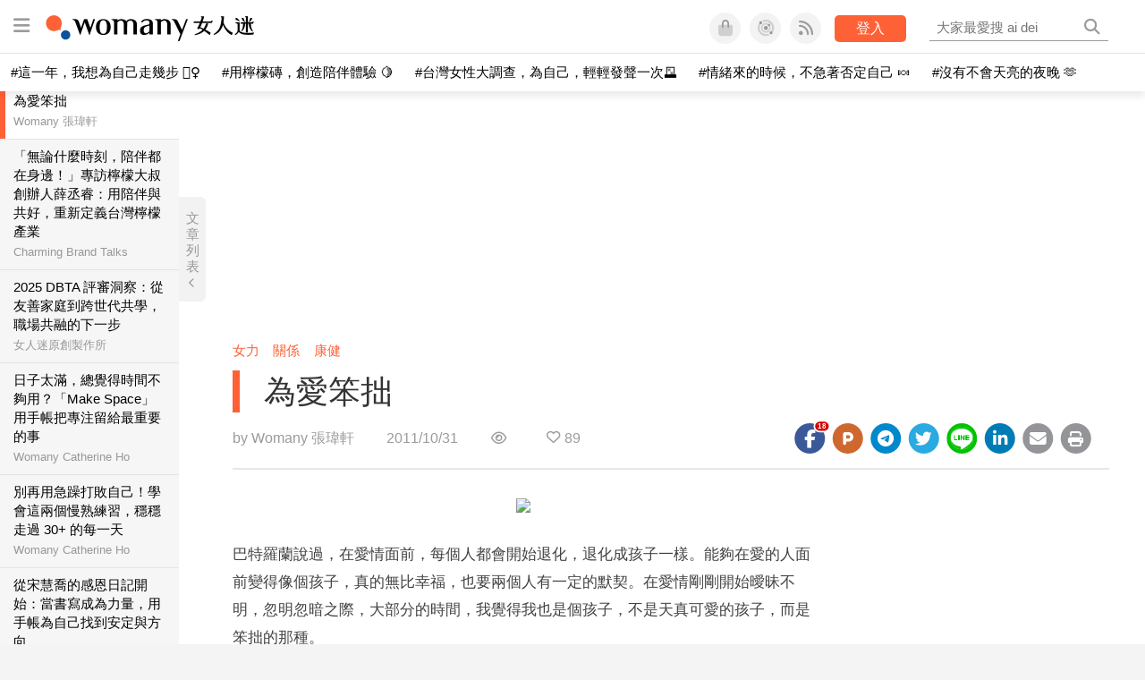

--- FILE ---
content_type: text/html; charset=utf-8
request_url: https://womany.net/read/article/737?ref=s_a_relarticles
body_size: 15627
content:
<!DOCTYPE html>
<html lang="zh-tw" prefix="og: http://ogp.me/ns">
<head>
  <meta charset="utf-8">
  <title>為愛笨拙｜女人迷 Womany</title>
    <link rel="preconnect"   href="https://js.sentry-cdn.com" crossorigin>
  <link rel="dns-prefetch" href="https://js.sentry-cdn.com">
  <link rel="preconnect"   href="https://browser.sentry-cdn.com" crossorigin>
  <link rel="dns-prefetch" href="https://browser.sentry-cdn.com">
  <link rel="preconnect"   href="https://o225475.ingest.sentry.io" crossorigin>
  <link rel="dns-prefetch" href="https://o225475.ingest.sentry.io">
  <link rel="preconnect"   href="https://cdnjs.cloudflare.com" crossorigin>
  <link rel="dns-prefetch" href="https://cdnjs.cloudflare.com">

<link rel="preconnect"   href="https://knight.womany.net" crossorigin>
<link rel="dns-prefetch" href="https://knight.womany.net">
<link rel="preconnect"   href="https://api.womany.net" crossorigin>
<link rel="dns-prefetch" href="https://api.womany.net">

  <meta name="application-name" content="女人迷 Womany"/>

  <meta name="description" content="巴特羅蘭說過，在愛情面前，每個人都會開始退化，退化成孩子一樣。能夠在愛的人面前變得像個孩子，真的無比幸福。">
  <meta name="viewport" content="width=device-width, initial-scale=1.0, user-scalable=1">
  <meta name="apple-mobile-web-app-capable" content="yes">
  <meta name="theme-color" content="#333333">
  <meta name="msapplication-TileColor" content="#333333"/>
  <meta name="msapplication-TileImage" content="https://knight.womany.net/images/womany_logo_300x300_n.png"/>
  <meta name="google-site-verification" content="7Blo_lgtnpDMk1_VjM79-jQ1ka2BjJqe3QId2-qYdHo" />
  <meta name="referrer" content="no-referrer-when-downgrade">
  <meta property="fb:app_id" content="226870747360988"/>
  <meta property="og:site_name" content="女人迷 Womany"/>
  <meta property="og:title" content="為愛笨拙｜女人迷 Womany"/>
  <meta property="og:description" content="巴特羅蘭說過，在愛情面前，每個人都會開始退化，退化成孩子一樣。能夠在愛的人面前變得像個孩子，真的無比幸福。">
  <meta property="og:type" content="article"/>
    <meta property="og:image" name="image" content="http://castle.womany.net/images/articles/737/1c6448569b369bf54290720ad838940e.jpg" />
    <meta property="og:image:secure_url" content="https://castle.womany.net/images/articles/737/1c6448569b369bf54290720ad838940e.jpg" />
    <meta property="og:image:width" content="1200" />
    <meta property="og:image:height" content="630" />
    <meta name="twitter:image" content="https://castle.womany.net/images/articles/737/1c6448569b369bf54290720ad838940e.jpg">
  <meta property="article:publisher" content="https://www.facebook.com/womany.net" />
  <meta name="twitter:card" content="summary_large_image">
  <meta name="twitter:site" content="@womanyeditor">
  <meta name="twitter:creator" content="@womanyeditor">
  <meta name="twitter:title" content="為愛笨拙｜女人迷 Womany">
  <meta name="twitter:description" content="巴特羅蘭說過，在愛情面前，每個人都會開始退化，退化成孩子一樣。能夠在愛的人面前變得像個孩子，真的無比幸福。">
  <link rel="apple-touch-icon" href="https://knight.womany.net/images/womany_logo_300x300_n.png">
  <link rel="icon" sizes="16x16" href="/favicon.ico">
  <link rel="icon" sizes="32x32" href="/favicon32.ico">
  <link rel="icon" sizes="300x300" href="https://knight.womany.net/images/womany_logo_300x300_n.png">
    <meta name="apple-itunes-app" content="app-id=975031184">
  <meta name="keywords" content="情人,熱戀,單身,單戀,曖昧,女人迷編輯專文">

  <link href="https://feeds.feedburner.com/womany" rel="alternate" title="女人迷 womany.net - 全站文章 RSS" type="application/rss+xml" />
  <meta name="csrf-param" content="authenticity_token" />
<meta name="csrf-token" content="iRE6l8W5P3Rfc9YFL7Bl1B+fvxm0s7Cv1P1T+tqpDFooWwzEwE+oPwMXP3G1kOIof/lVgRgytO/FTTWwYmbiGA==" />
      <meta name="author" content="Womany 張瑋軒">
  <meta property="article:section" content="女力">
  <meta property="article:published_time" content="2011-10-31T16:00:00+08:00">
      <meta property="og:url" content="https://womany.net/read/article/737"/>
      <link rel="canonical" href="https://womany.net/read/article/737">
  <link rel="alternate" hreflang="zh-cn" href="https://cn.womany.net/read/article/737">
  <link rel="amphtml" href="https://womany.net/articles/737/amp">


  <link rel="stylesheet" media="screen" href="//knight.womany.net/packs/css/vender/fontawesome-98913a4c.css" />

  <link rel="stylesheet" media="screen" href="//knight.womany.net/packs/css/article-beta-34fab236.css" />
    <link rel="stylesheet" media="screen" href="//knight.womany.net/packs/css/general_layout_womany-c824a40a.css" data-subsite="womany" />
    <link rel="stylesheet" media="screen" href="//knight.womany.net/packs/css/general_layout_family-efd2750b.css" data-subsite="family" disabled="disabled" />
    <link rel="stylesheet" media="screen" href="//knight.womany.net/packs/css/general_layout_gender-3ebf99c5.css" data-subsite="gender" disabled="disabled" />
    <link rel="stylesheet" media="screen" href="//knight.womany.net/packs/css/general_layout_hk-f8c82bd8.css" data-subsite="hk" disabled="disabled" />
    <link rel="stylesheet" media="screen" href="//knight.womany.net/packs/css/general_layout_lianhonghong-e29493bd.css" data-subsite="lianhonghong" disabled="disabled" />

  <script type="85585fd1ca4fe188dc1aa6ab-text/javascript">
  window.womany = {
    member_url: "https://member.womany.net",
    api: "https://api.womany.net",
    domain_url: "//womany.net",
    site_suffix: "｜女人迷 Womany",
    default_avatar_url: "//knight.womany.net/images/default_avatar.png",
    interests_list:
      {"女力":{"id":21,"name":"女力","en_name":"empowerment"},"品味":{"id":22,"name":"品味","en_name":"sense"},"視野":{"id":23,"name":"視野","en_name":"vision"},"美力":{"id":24,"name":"美力","en_name":"beauty"},"女權":{"id":17,"name":"女權","en_name":"feminism"},"性別":{"id":11,"name":"性別","en_name":"gender"},"親職":{"id":19,"name":"親職","en_name":"parenthood"},"關係":{"id":20,"name":"關係","en_name":"relationship"},"康健":{"id":25,"name":"康健","en_name":"health"},"多元共融":{"id":28,"name":"多元共融","en_name":"diversity"}}
  };

  (function create_interest_objs(){
    var il = womany.interests_list;
    womany.interests_name = {};
    womany.interests_id = {};
    Object.keys(il).forEach(function(zh_name){
      womany.interests_name[il[zh_name].en_name] = il[zh_name];
      womany.interests_id[il[zh_name].id] = il[zh_name];
    });
  })();
</script>

  <script src="//knight.womany.net/packs/js/wprofile-f7c21a138121831e30d7.js" crossorigin="anonymous" type="85585fd1ca4fe188dc1aa6ab-text/javascript"></script>
<script data-cfasync="false" type="text/javascript">
  window.user_profile = {
    login: false,
    womanyor: false
  };
</script>


    <script data-cfasync="false"
  src="https://browser.sentry-cdn.com/8.30.0/bundle.tracing.min.js"
  integrity="sha384-whi3vRW+DIBqY2lQQ6oghGXbbA0sL5NJxUL6CMC+LRJ0b4A64Qn7/6YhpeR0+3Nq"
  crossorigin="anonymous"
></script>

  <script data-cfasync="false"
    src="https://browser.sentry-cdn.com/8.30.0/captureconsole.min.js"
    integrity="sha384-jXCzUQjBqiEgmKLzF+NxTSHUj2QI1p3bF660dbnRzt+Q0xrZXQtmZ3+lJop40nGT"
    crossorigin="anonymous">
  </script>

<script data-cfasync="false">
  var ignoreErrors = [
    {
      // waypoint
      'ignoreType': 'exception',
      'matchStr': 's:0 rs:4',
      'discardRate': 0.5
    },
    {
      // comscore
      'ignoreType': 'exception',
      'matchStr': 'Unexpected token \'<',
      'discardRate': 0.5
    },
    {
      // facebook
      'ignoreType': 'message',
      'matchStr': 'Error retrieving login status, fetch cancelled',
      'discardRate': 0.5
    },
    {
      'ignoreType': 'breadcrumbs',
      'matchStr': 'sentry.event',
      'discardRate': 0.9
    }
  ];
  var ignoreURLs = [
    'connect.facebook.net',
    'doubleclick.net'
  ];
  ignoreURLs.forEach(function(url) {
    ignoreErrors.push({
      'ignoreType': 'exception',
      'matchStr': url,
      'discardRate': 0.75
    })
  });

  window.Sentry && Sentry.onLoad(function() {
    var matchid = document.cookie.match(/_womany_net_bypass=(\d+)/);
    if (matchid && matchid[1]) Sentry.setUser({'id': matchid[1]});

    Sentry.init({
      dsn: "https://12f4216b73834f4a9bd2a3e38f25e3d9@o225475.ingest.sentry.io/1377235",

        environment: 'production',
        release: 'v5384@',
        sampleRate: 0.5,
        tracesSampleRate: 0.03,
        // replaysSessionSampleRate: 0,
        // replaysOnErrorSampleRate: 0.008,

      integrations: [
        
        Sentry.captureConsoleIntegration({levels: ['error']})
        // array of methods that should be captured, defaults to ['log', 'info', 'warn', 'error', 'debug', 'assert']
      ],

      // Set `tracePropagationTargets` to control for which URLs distributed tracing should be enabled
      tracePropagationTargets: ["localhost", /^https:\/\/api\.womany\.net/, /^https:\/\/womany\.net\/api/],


      beforeSend: function(event, hint) {

        if (event && window.JSON && JSON.stringify && window.Object && Object.keys) {

          // if match ignoreURL discard certain percentage of events
          var matchIgnoreUrl = false;

          ignoreErrors.forEach(function(ignore) {
            if (matchIgnoreUrl) return;

            var type = ignore.ignoreType;
            var matchStr = ignore.matchStr;
            var evstr = JSON.stringify(event[type]);

            if (evstr && evstr.indexOf(matchStr) >= 0) {
              if (Math.random() < ignore.discardRate)
                matchIgnoreUrl = true;
              else
                event.extra.ignoreRule = JSON.stringify(ignore);
            }
          });
          if (matchIgnoreUrl) return null;
        }

        return event;
      }
    });
  });
</script>


    
<script type="application/ld+json">
{
  "@context": "http://schema.org",
  "@graph": [
  {
    "@type": "WebSite",
    "name": "女人迷 Womany",
    "url": "https://womany.net",
    "image": "https://knight.womany.net/images/womany_logo_300x300_n.png",
    "potentialAction": {
      "@type": "SearchAction",
      "target": "https://womany.net/search?q={search_term_string}",
      "query-input": "required name=search_term_string"
    }
  },
  {
  "@context": "http://schema.org",
  "@type": "Organization",
  "name": "吾思傳媒股份有限公司",
  "alternateName": ["womany.net", "女人迷"],
  "url": "https://womany.net",
  "logo": "https://knight.womany.net/images/womany_logo_300x300_n.png",
  "contactPoint": {
    "@type": "ContactPoint",
    "telephone": "+886-2-2377-5999",
    "email": "客服信箱：sweetservice@womany.net",
    "contactType": "customer service",
    "availableLanguage": "Mandarin"
  },
  "sameAs": [
    "https://feeds.feedburner.com/womany",
    "https://instagram.com/womany",
    "https://page.line.me/?accountId=womanyshoptw",
    "https://t.me/womany_net",
    "https://twitter.com/womany",
    "https://www.facebook.com/womany.net",
    "https://www.linkedin.com/company/womany",
    "https://www.youtube.com/@womanytw",
    "news.google.com/publications/CAAqBwgKMLztgQsw4Y_-Ag"
  ]
}

  ]
}
</script>


  <script async src="https://securepubads.g.doubleclick.net/tag/js/gpt.js" crossorigin="anonymous" type="85585fd1ca4fe188dc1aa6ab-text/javascript"></script>
  <script type="85585fd1ca4fe188dc1aa6ab-text/javascript">
    window.googletag = window.googletag || {cmd: []};
    googletag.cmd.push(function() {

      googletag.defineSlot('/120480087/Womany_article_daily_T', [[1, 1], [970, 250], [336, 280]], 'div-gpt-ad-1750226404269-0').addService(googletag.pubads());

      googletag.pubads().enableSingleRequest();
      googletag.pubads().collapseEmptyDivs();
      googletag.enableServices();
    });
  </script>

  <!-- Taboola 廣告 -->
  <script type="85585fd1ca4fe188dc1aa6ab-text/javascript">
    window._taboola = window._taboola || [];
    _taboola.push({article:'auto'});
    !function (e, f, u, i) {
      if (!document.getElementById(i)){
        e.async = 1;
        e.src = u;
        e.id = i;
        f.parentNode.insertBefore(e, f);
      }
    }(document.createElement('script'),
    document.getElementsByTagName('script')[0],
    '//cdn.taboola.com/libtrc/salesfrontier-womany/loader.js',
    'tb_loader_script');
    if(window.performance && typeof window.performance.mark == 'function')
      {window.performance.mark('tbl_ic');}
  </script>

</head>

<body data-browser="Chrome" data-browser-version="140" data-browser-lang="en-US en zh-CN zh" class="b-articles b-show b-737 s-womany has-top-shortcut">
  <div class="body">
      

<div id="side-nav" class="init-hide">
  <ul itemscope itemtype="http://www.schema.org/SiteNavigationElement">

    <li class="shop">
      <a class="btn" href="https://shop.womany.net/?ref=s-nav-panel">逛逛 Womany Shop</a>
    </li>

    <li class="Divider Spacer">主題分類</li>


    <li class="m-collections" itemprop="name">
      <meta content="https://womany.net/collections" itemprop="url">
      <a href="https://womany.net/collections?ref=s-nav" title="特色專題">
        特色專題
      </a>
    </li>

    <li class="m-hottopics" itemprop="name" data-start="2019-08-02">
      <meta content="https://womany.net/hottopics" itemprop="url">
      <a href="https://womany.net/hottopics?ref=s-nav" title="熱門單元">
         熱門單元
      </a>
    </li>

    <li class="m-interests" data-start="2019-07-24">
      <meta itemprop="name" content="關注興趣" />
      <meta content="https://womany.net/interests" itemprop="url">
      <a href="https://womany.net/interests?ref=s-nav" title="關注興趣">
         關注興趣
      </a>

      <ul class="m-read-cat">

        <li class="m-empowerment" title="女力職場" itemprop="name">
          <meta content="https://womany.net/interests/empowerment" itemprop="url">
          <a href="https://womany.net/interests/empowerment?ref=s-nav">女力職場</a>
        </li>

        <li class="m-self-leading" title="自我成長" itemprop="name">
          <meta content="https://womany.net/topics/self-leading" itemprop="url">
          <a href="https://womany.net/topics/self-leading?ref=s-nav">自我成長</a>
        </li>

        <li class="m-relationship" title="人際關係" itemprop="name">
          <meta content="https://womany.net/interests/relationship" itemprop="url">
          <a href="https://womany.net/interests/relationship?ref=s-nav">人際關係</a>
        </li>

        <li class="m-sense" title="生活風格" itemprop="name">
          <meta content="https://womany.net/interests/sense" itemprop="url">
          <a href="https://womany.net/interests/sense?ref=s-nav">生活風格</a>
        </li>

        <li class="m-beauty" title="美妝保養" itemprop="name">
          <meta content="https://womany.net/interests/beauty" itemprop="url">
          <a href="https://womany.net/interests/beauty?ref=s-nav">美妝保養</a>
        </li>

        <li class="m-highfashion" title="時尚精品" itemprop="name">
          <meta content="https://womany.net/topics/highfashion" itemprop="url">
          <a href="https://womany.net/topics/highfashion?ref=s-nav">時尚精品</a>
        </li>

        <li class="m-health" title="身體康健" itemprop="name">
          <meta content="https://womany.net/interests/health" itemprop="url">
          <a href="https://womany.net/interests/health?ref=s-nav">身體康健</a>
        </li>

        <li class="m-theme-travel" title="女子旅行" itemprop="name">
          <meta content="https://womany.net/topics/theme-travel" itemprop="url">
          <a href="https://womany.net/topics/theme-travel?ref=s-nav">女子旅行</a>
        </li>

        <li class="m-femme-finance" title="女子理財" itemprop="name">
          <meta content="https://womany.net/topics/femme-finance" itemprop="url">
          <a href="https://womany.net/topics/femme-finance?ref=s-nav">女子理財</a>
        </li>

        <li class="m-diversity" title="多元共融" itemprop="name" data-vars-event-lbl="m-diversity">
          <meta content="https://womany.net/interests/diversity" itemprop="url">
          <a href="https://womany.net/interests/diversity?ref=s-nav">多元共融</a>
        </li>

      </ul>
    </li>

    <li class="m-read" itemprop="name">
      <meta content="https://womany.net/read" itemprop="url">
      <a href="https://womany.net/read?ref=s-nav" title="最新文章">
        最新文章
      </a>
    </li>

    <li class="m-story" itemprop="name">
      <meta content="https://womany.net/story" itemprop="url">
      <a href="https://womany.net/story?ref=s-nav" title="影音圖卡">
        影音圖卡
      </a>
    </li>

    <li class="Divider Spacer">更多服務</li>

    <li class="m-dei" itemprop="name" data-start="2022-05-27">
      <meta content="https://womany.net/dei" itemprop="url">
      <a href="https://womany.net/dei/?ref=s-nav" title="DEI 多元共融">
        多元共融 DEI
      </a>
    </li>

    <li class="m-courses" itemprop="name" data-start="2021-05-07">
      <meta content="https://u.womany.net/" itemprop="url">
      <a href="https://u.womany.net/?ref=s-nav" title="女人迷課程">
        女人迷課程
      </a>
    </li>

    <li class="m-empower" itemprop="name" data-start="2023-05-03">
      <meta content="https://womany.net/empowerment" itemprop="url">
      <a href="https://womany.net/empowerment?ref=s-nav" title="女力是什麼？女人迷女力趨勢">
        女力趨勢
      </a>
    </li>

    <li class="m-timeline" data-start="2018-03-14" itemprop="name">
      <meta content="https://womany.net/timeline" itemprop="url">
      <a href="https://womany.net/timeline?ref=s-nav" title="你值得擁有">
        你值得擁有
      </a>
    </li>

    <li class="m-author" data-start="2016-02-01" itemprop="name">
      <meta content="https://womany.net/top_writers" itemprop="url">
      <a href="https://womany.net/top_writers?ref=s-nav" title="名家專欄">
        名家專欄
      </a>
    </li>

    <li class="m-trials" itemprop="name">
      <meta content="https://womany.net/trials" itemprop="url">
      <a href="https://womany.net/trials?ref=s-nav" title="試用體驗">
        試用體驗
      </a>
    </li>

    <li class="m-events" data-start="2017-09-01" itemprop="name">
      <meta content="https://womany.net/events" itemprop="url">
      <a href="https://womany.net/events?ref=s-nav" title="活動講座">
        活動講座
      </a>
    </li>

    <li class="m-codeforgender" itemprop="name" data-start="2021-05-06">
      <meta content="https://codeforgender.com/events/202103" itemprop="url">
      <a href="https://codeforgender.com/events/202103?ref=s-nav" title="性別駭客松">
        性別駭客松
      </a>
    </li>

    <li class="m-shop" data-start="2018-03-23" itemprop="name">
      <meta content="https://shop.womany.net/" itemprop="url">
      <a href="https://shop.womany.net/?ref=s-nav" title="Womany Shop">
        Womany Shop
      </a>
    </li>

    <li class="m-talk" data-start="2016-03-25" itemprop="name">
      <meta content="https://talk.womany.net/" itemprop="url">
      <a href="https://talk.womany.net/?ref=s-nav" title="熱烈討論">
        熱烈討論
      </a>
    </li>


    <li class="Divider Spacer">吾思品牌</li>

    <li class="m-hk" itemprop="name" data-start="2019-06-05">
      <meta content="https://womany.net/hk" itemprop="url">
      <a href="https://womany.net/hk?ref=s-nav" title="女人迷香港">
        女人迷香港
      </a>
    </li>

    <li class="m-gender" data-start="2019-03-29" itemprop="name">
      <meta content="https://womany.net/genderpower" itemprop="url">
      <a href="https://womany.net/genderpower?ref=s-nav" title="性別力">
        性別力
      </a>
    </li>

    <li class="m-imhome" data-start="2019-05-15" itemprop="name">
      <meta content="https://womany.net/imhome" itemprop="url">
      <a href="https://womany.net/imhome?ref=s-nav" title="回家吧">
        回家吧
      </a>
    </li>

    <li class="m-lianhonghong" itemprop="name">
      <meta content="https://lianhonghong.com/" itemprop="url">
      <a href="https://lianhonghong.com/?ref=s-nav" target="_blank" title="臉紅紅">
        臉紅紅
      </a>
    </li>
  </ul>
</div>


    
      
<header id="w-header">

  <div class="contain clearfix">
    <a id="open-mmenu" href="javascript:void(0);" class="hambergur-btn"><i class="fa fa-bars"></i></a>

    <a class="womany-logo" href="/?ref=header-logo">
      女人迷 Womany
    </a>

    <div class="search">
      <form>
        <input type="text" class="header-search-input" placeholder="" />
      </form>
      <a href="https://womany.net/search" rel="nofollow">&nbsp;<i class="fa fa-search"></i></a>
    </div>

    <div class="social">

      <a class="shop btn-feature" href="https://shop.womany.net?ref=header-icon" target="_blank" title="女人迷商號">
        <i class="fa-fw fad fa-shopping-bag" aria-hidden="true"></i>
      </a>

      <a class="dei btn-feature" href="https://womany.net/dei/?ref=header-icon" target="_blank" title="DEI 多元共融">
        <i class="fa-fw fad fa-solar-system" aria-hidden="true"></i>
      </a>

      <a class="sns btn-feature" href="https://womany.net/community?ref=header-icon" target="_blank" title="追蹤女人迷社群">
        <i class="fa-fw fas fa-rss" aria-hidden="true"></i>
      </a>

      <a class="btn-login" href="/users/auth/womany" data-method="post" rel="nofollow">登入</a>

      <a class="account btn-feature" href="https://womany.net/users/profile?ref=header-icon" rel="nofollow" title="會員設定">
        <i class="fal fa-user-circle" aria-hidden="true"></i>
      </a>

    </div>
  </div>

  <div id="submenu-account">
    <a class="member-articles" href="https://womany.net/member/articles?ref=header-icon" rel="nofollow">我的頁面</a>
    <a rel="nofollow" class="users-following" href="/users/following?ref=header-icon">我的追蹤</a>
    <a rel="nofollow" class="users-profile" href="/users/profile?ref=header-icon">會員設定</a>
    <a rel="nofollow" class="users-logout" href="/users/logout?ref=header-icon">登出</a>
  </div>

</header>




<div id="w-top-shortcut">

  <div id="w-top-nav">
    <ul itemscope itemtype="http://www.schema.org/SiteNavigationElement">

      <li class="m-shuanshuan" itemprop="name">
        <meta content="https://womany.net/shuanshuan" itemprop="url">
        <a class="top-nav-link" data-trackThis="nav_link" href="https://womany.net/shuanshuan?ref=top-nav" title="與軒軒講" target="_blank">
          <i class="fab fa-youtube"></i> 與軒軒講
        </a>
      </li>

      <li class="m-courses" itemprop="name">
        <meta content="https://u.womany.net" itemprop="url">
        <a class="top-nav-link" data-trackThis="nav_link" href="https://u.womany.net?ref=top-nav" title="成長上課" target="_blank">
          <i class="fas fa-chalkboard-teacher"></i> 成長上課
        </a>
      </li>

      <li class="m-shop" itemprop="name">
        <meta content="https://shop.womany.net" itemprop="url">
        <a class="top-nav-link" data-trackThis="nav_link" href="https://shop.womany.net?ref=top-nav" title="日常購物" target="_blank">
          <i class="fas fa-shopping-cart"></i> 日常購物
        </a>
      </li>

      <li class="m-dei" itemprop="name">
        <meta content="https://womany.net/dei" itemprop="url">
        <a class="top-nav-link" data-trackThis="nav_link" href="https://womany.net/dei?ref=top-nav" title="DEI 多元共融" target="_blank">
          <i class="fas fa-solar-system"></i> 學習 DEI
        </a>
      </li>

      <li class="m-collections" itemprop="name">
        <meta content="https://womany.net/collections" itemprop="url">
        <a class="top-nav-link" data-trackThis="nav_link" href="https://womany.net/collections?ref=top-nav" title="讀讀專題" target="_blank">
          <i class="fas fa-sparkles"></i> 讀讀專題
        </a>
      </li>

      <li class="m-read" itemprop="name">
        <meta content="https://womany.net/read" itemprop="url">
        <a class="top-nav-link" data-trackThis="nav_link" href="https://womany.net/read?ref=top-nav" title="最新文章" target="_blank">
          <i class="far fa-newspaper"></i> 最新文章
        </a>
      </li>

      <li class="m-social" itemprop="name">
        <meta content="https://womany.net/community" itemprop="url">
        <a class="top-nav-link" data-trackThis="nav_link" href="https://womany.net/community?ref=top-nav" title="追蹤社群" target="_blank">
          <i class="far fa-chart-network"></i> 追蹤社群
        </a>
      </li>

      <!--
      <li class="m-empowerment" itemprop="name">
        <meta content="https://womany.net/empowerment" itemprop="url">
        <a class="top-nav-link" data-trackThis="nav_link" href="https://womany.net/empowerment/?ref=top-nav" title="女力" target="_blank">
          <i class="fas fa-hands-helping"></i> 女力
        </a>
      </li>

      <li class="m-youtube" itemprop="name">
        <meta content="https://www.youtube.com/@womanytw" itemprop="url">
        <a class="top-nav-link" data-trackThis="nav_link" href="https://www.youtube.com/@womanytw" title="女人迷 YouTube" target="_blank">
          <i class="fab fa-youtube"></i> 影音
        </a>
      </li>

      <li class="m-womany" itemprop="name">
        <meta content="https://womany.net" itemprop="url">
        <a class="switch-site" data-trackThis="nav_switch" data-site="womany" href="https://womany.net/?ref=top-nav" title="切換到女人迷">
          <i class="fak fa-womany"></i> 女人迷
        </a>
      </li>

      <li class="m-gender" itemprop="name">
        <meta content="https://womany.net/genderpower/" itemprop="url">
        <a class="switch-site" data-trackThis="nav_switch" data-site="gender" href="https://womany.net/genderpower/?ref=top-nav" title="切換到性別力">
          <i class="fas fa-star-of-life"></i> 性別力
        </a>
      </li>

      <li class="m-home" itemprop="name">
        <meta content="https://womany.net/imhome/" itemprop="url">
        <a class="switch-site" data-trackThis="nav_switch" data-site="family" href="https://womany.net/imhome/?ref=top-nav" title="切換到回家吧">
          <i class="fak fa-imhome"></i> 回家吧
        </a>
      </li>

      <li class="m-lianhong" itemprop="name">
        <meta content="https://lianhonghong.com" itemprop="url">
        <a class="top-nav-link" data-trackThis="nav_link" href="https://lianhonghong.com/?ref=top-nav" title="臉紅紅" target="_blank">
          <i class="fak fa-lianhong"></i> 臉紅紅
        </a>
      </li>

      <li class="m-talk" itemprop="name">
        <meta content="https://talk.womany.net" itemprop="url">
        <a class="top-nav-link" data-trackThis="nav_link" href="https://talk.womany.net/?ref=top-nav" title="女人迷討論區" target="_blank">
          <i class="fas fa-comments"></i> 討論區
        </a>
      </li>
      -->

    </ul>
  </div>

</div>


    <div id="content-container" class="container">
      




<script type="application/ld+json">
{
  "@context": "http://schema.org",
  "@type": "BreadcrumbList",
  "itemListElement": [
    {
      "@type": "ListItem",
      "position": 1,
      "item": {
        "@id": "https://womany.net",
        "name": "女人迷 Womany"
      }
    }, {
      "@type": "ListItem",
      "position": 2,
      "item": {
        "@id": "https://womany.net/read",
        "name": "最新文章"
      }
    }
    , {
      "@type": "ListItem",
      "position": 3,
      "item": {
        "@id": "https://womany.net/interests/relationship",
        "name": "關係"
      }
    }
  ]
}
</script>



<script type="85585fd1ca4fe188dc1aa6ab-text/javascript">
  window.pageL10n = {
      like:     "收藏文章",
      like_now: "喜歡這篇文章嗎？收藏它！",
      liked:    "已收藏",
      unlike:   "取消收藏",
      login:    "請先登入才可以收藏喔"
  };
</script>

<div id="w-article-bar"  >

  <span class="title">為愛笨拙</span>

  <span class="btns">
    <a class="btn readlist" href="javascript:void(0);" title="顯示與隱藏閱讀列表">
      <i class="fal fa-file-alt for-dark" aria-hidden="true"></i>
      <i class="far fa-file-alt for-white" aria-hidden="true"></i>
    </a>
    <a class="btn zh-switch" href="https://cn.womany.net/read/article/737?ref=article-bar" target="_blank" title="切換到簡體版" aria-hidden="true">
      <span aria-hidden="true"></span>
    </a>
    <a title="切換日夜模式" href="javascript:void(0);" class="dark-switch btn-feature" aria-hidden="true">
      <i class="fal fa-sun for-dark" aria-hidden="true"></i>
      <i class="far fa-moon for-white" aria-hidden="true"></i>
    </a>
  </span>

</div>


<div id="w-main-content">

    <!-- /120480087/Womany_article_daily_T -->
    <div id='div-gpt-ad-1750226404269-0' style='min-width: 336px; min-height: 250px;' class="daily-T-wrap">
      <script type="85585fd1ca4fe188dc1aa6ab-text/javascript">
        googletag.cmd.push(function() { googletag.display('div-gpt-ad-1750226404269-0'); });
      </script>
    </div>

  <article itemscope itemtype="http://schema.org/NewsArticle" class="article-root  " id="article737" data-id="737">
    <link itemprop="mainEntityOfPage" href="https://womany.net/read/article/737" />
    <section class="seo-info">
        <meta itemprop="keywords" content="情人" />
        <meta itemprop="keywords" content="熱戀" />
        <meta itemprop="keywords" content="單身" />
        <meta itemprop="keywords" content="單戀" />
        <meta itemprop="keywords" content="曖昧" />
        <meta itemprop="keywords" content="女人迷編輯專文" />
        <img itemprop="image" class="article_featured_image" src="https://womany.net/cdn-cgi/image/w=1119,f=auto,fit=scale-down/https://castle.womany.net/images/articles/737/1c6448569b369bf54290720ad838940e.jpg" alt="為愛笨拙">
        <div itemprop="publisher" itemscope itemtype="http://schema.org/Organization">
  <p itemprop="name">女人迷 womany.net</p>
  <span itemprop="logo" itemscope itemtype="https://schema.org/ImageObject">
          <img itemprop="url" src="https://knight.womany.net/images/womany_logo_schema_publisher.png" alt="Womany logo">
          <meta itemprop="width" content="600">
          <meta itemprop="height" content="60">
        </span>
  <meta itemprop="url" content="https://womany.net">
</div>

    </section>


      <section class="article-header">


        <nav class="interests">
          <ul>
              <li class='interest'><a href="/interests/empowerment?ref=wa-head">女力</a></li>
              <li class='interest'><a href="/interests/relationship?ref=wa-head">關係</a></li>
              <li class='interest'><a href="/interests/health?ref=wa-head">康健</a></li>
          </ul>
        </nav>

        <a href="https://womany.net/read/article/737" itemprop="url" class="article-title">
          <h1 itemprop="name headline">為愛笨拙</h1>
        </a>

        <aside class="article-actions top">
          <span class="author-name meta-span">
            by <a href="/authors/shuan?ref=s_a_author">Womany 張瑋軒</a>
          </span>

          <time class="meta-span" datetime="2011-10-31T16:00:00+08:00" itemprop="datePublished">
             2011/10/31
          </time>

          <span class="article-count meta-span">&nbsp;</span>

          <span class="article-favorites"></span>

          <div class="wshare-sharetools" data-sid="read" data-id="737"></div>

        </aside>
      </section>

    <div class="landscape-box">
      <div class="article-main">
        <section class="article-body" itemprop="articleBody">



          <p class="with_img"><span style=""><img src="https://womany.net/cdn-cgi/image/w=800,fit=scale-down,f=auto/http://tw.v3.news.yimg.com/fashion/blog/20111024/a_contents-20111024_1319431041.jpg" width="610" height="455" srcset="https://womany.net/cdn-cgi/image/w=1700,fit=scale-down,f=auto/http://tw.v3.news.yimg.com/fashion/blog/20111024/a_contents-20111024_1319431041.jpg 1700w,https://womany.net/cdn-cgi/image/w=1440,fit=scale-down,f=auto/http://tw.v3.news.yimg.com/fashion/blog/20111024/a_contents-20111024_1319431041.jpg 1440w,https://womany.net/cdn-cgi/image/w=960,fit=scale-down,f=auto/http://tw.v3.news.yimg.com/fashion/blog/20111024/a_contents-20111024_1319431041.jpg 960w,https://womany.net/cdn-cgi/image/w=800,fit=scale-down,f=auto/http://tw.v3.news.yimg.com/fashion/blog/20111024/a_contents-20111024_1319431041.jpg 800w,https://womany.net/cdn-cgi/image/w=640,fit=scale-down,f=auto/http://tw.v3.news.yimg.com/fashion/blog/20111024/a_contents-20111024_1319431041.jpg 640w,https://womany.net/cdn-cgi/image/w=480,fit=scale-down,f=auto/http://tw.v3.news.yimg.com/fashion/blog/20111024/a_contents-20111024_1319431041.jpg 480w,https://womany.net/cdn-cgi/image/w=380,fit=scale-down,f=auto/http://tw.v3.news.yimg.com/fashion/blog/20111024/a_contents-20111024_1319431041.jpg 380w,https://womany.net/cdn-cgi/image/w=320,fit=scale-down,f=auto/http://tw.v3.news.yimg.com/fashion/blog/20111024/a_contents-20111024_1319431041.jpg 320w" sizes="(max-width: 900px) 100vw, 650px" loading="lazy"></span></p><p><span style="line-height: 1.7em;">巴特羅蘭說過，在愛情面前，每個人都會開始退化，退化成孩子一樣。能夠在愛的人面前變得像個孩子，真的無比幸福，也要兩個人有一定的默契。在愛情剛剛開始曖昧不明，忽明忽暗之際，大部分的時間，我覺得我也是個孩子，不是天真可愛的孩子，而是笨拙的那種。</span></p><p><span style="">遇到了一個人，心裡頭起了漣漪跟激動，卻不確定他對我的感受。於是瞻前顧後，多少次在心裡反覆修飾想說的話，多說一句，怕太多，好像表現的過於期盼熱切。少說一句，又怕把距離拉遠了，他無法感覺到我心裡的激動跟殷殷盼望。說多說少都怕，說的太熱情或太冷靜好像也不該，說得直白或曖昧也好忐忑，說什麼好像都不對，不說什麼好像更不該。自己就在心裡不斷拉扯中變得笨拙起來。</span></p><p><span style="">我每次都想，也許這樣的笨拙可以讓我傻人有傻福，也許他會發現我變得笨拙的可愛，也許他也跟我一樣在心裡這樣的輾轉反側忐忑不安，也許他跟我一樣，也會擔心緊張不安焦慮但同時看到我就跟我看到他一樣，一切的笨拙都覺得幸福值得。</span></p><p><span style="">喜歡。</span></p><p class="with_img"><span style=""><img src="https://womany.net/cdn-cgi/image/w=800,fit=scale-down,f=auto/http://tw.v3.news.yimg.com/fashion/blog/20111024/a_contents-20111024_1319431060.jpg" width="610" height="455" srcset="https://womany.net/cdn-cgi/image/w=1700,fit=scale-down,f=auto/http://tw.v3.news.yimg.com/fashion/blog/20111024/a_contents-20111024_1319431060.jpg 1700w,https://womany.net/cdn-cgi/image/w=1440,fit=scale-down,f=auto/http://tw.v3.news.yimg.com/fashion/blog/20111024/a_contents-20111024_1319431060.jpg 1440w,https://womany.net/cdn-cgi/image/w=960,fit=scale-down,f=auto/http://tw.v3.news.yimg.com/fashion/blog/20111024/a_contents-20111024_1319431060.jpg 960w,https://womany.net/cdn-cgi/image/w=800,fit=scale-down,f=auto/http://tw.v3.news.yimg.com/fashion/blog/20111024/a_contents-20111024_1319431060.jpg 800w,https://womany.net/cdn-cgi/image/w=640,fit=scale-down,f=auto/http://tw.v3.news.yimg.com/fashion/blog/20111024/a_contents-20111024_1319431060.jpg 640w,https://womany.net/cdn-cgi/image/w=480,fit=scale-down,f=auto/http://tw.v3.news.yimg.com/fashion/blog/20111024/a_contents-20111024_1319431060.jpg 480w,https://womany.net/cdn-cgi/image/w=380,fit=scale-down,f=auto/http://tw.v3.news.yimg.com/fashion/blog/20111024/a_contents-20111024_1319431060.jpg 380w,https://womany.net/cdn-cgi/image/w=320,fit=scale-down,f=auto/http://tw.v3.news.yimg.com/fashion/blog/20111024/a_contents-20111024_1319431060.jpg 320w" sizes="(max-width: 900px) 100vw, 650px" loading="lazy"></span></p><p><span style="">喜歡上一個人，就讓兩個人的距離產生一種微妙的變化。</span></p><p><span style="">家人的距離，緊密相連連在同一條線上。朋友之間的距離像是靠近的平行線，彼此維持著巧妙的平衡。可是喜歡上一個人，就讓他成了天邊的人，自己遂像塵埃一樣越來越渺小遙遠。</span></p><p><span style="">『見了他，她變得很低很低，低到塵埃裡，但她的心裡是歡喜的，從塵埃處裡開出花來。』</span></p><p><span style="">這是張愛玲對胡蘭成幾近卑微的心戀剖白。以前我不懂，經歷過才懂，才明白。這就是真的喜歡上了，真的傾心了，真的愛上了。所以見了他，便顯得笨拙，顯得渺小，說不出話也勾不到邊，卻也還是不能不見他。見與不見之間，總是忐忑緊張，想見與不見，見了怕自己的笨拙壞了一切，不見卻也過不去自己的心裡。按捺著緊張見了，仍舊是幾乎要討厭自己了的笨拙，卻又總能在某個他的笑裡、眼裡看到好多光亮，那些心裡頭傻的慌的地方，便又被自己嚥下去了。</span></p><p><span style="">好想念。</span><br>
<span style="line-height: 1.7em;">好喜歡。</span><br>
<span style="line-height: 1.7em;">好期待。</span><br>
<span style="line-height: 1.7em;">好幸福。</span><br>
<span style="line-height: 1.7em;">好溫暖。</span></p><p><span style="line-height: 1.7em;">愛情將明將暗之際，這一切好的，伴隨的卻也是好煎熬，好反側，好忐忑，好不安。</span></p><p><span style="">自己顯得再傻，也還是好想見到他，也還是好想繼續喜歡他，也還是…也還是…</span></p><p><span style="">也許愛情也就是這樣，讓人不顧一切忘記自己的自尊跟驕傲。</span></p><p><span style="">於是在傻跟拙的時候，也只能希望他可以從一切笨傻拙中間，發現到我的靈慧美好。</span></p><p><span style="">或是可以很幸福的，就彼此在彼此的傻跟拙之間，一起發現彼此的可能跟美好。</span></p>
        </section>

        <section class="article-meta">
            <p><span class="nextpage"></span></p>
            <div class="embedded-block">
              <p><span style="color: rgb(255, 102, 153); ">〉〉</span><span><span style="color: rgb(255, 102, 153); "><a href="/authors/shuansmile?ref=read" target="_blank">更多【二小姐的旅與愛】內容</a></span></span></p>
            </div>




          <nav class="tags">
  <ul>
    
      <li class='interest'><a href="/interests/empowerment?ref=wa-bottom">女力</a></li>
      
    
      <li class='interest'><a href="/interests/relationship?ref=wa-bottom">關係</a></li>
      
    
      <li class='interest'><a href="/interests/health?ref=wa-bottom">康健</a></li>
      
    
    
      
        <li class='tag'><a href="/topics/lover?ref=wa-bottom">情人</a></li>
        
      
    
      
        <li class='tag'><a href="/topics/madlyinlove?ref=wa-bottom">熱戀</a></li>
        
      
    
      
        <li class='tag'><a href="/topics/single?ref=wa-bottom">單身</a></li>
        
      
    
      
        <li class='tag'><a href="/topics/unrequited-love?ref=wa-bottom">單戀</a></li>
        
      
    
      
        <li class='tag'><a href="/topics/chemistry?ref=wa-bottom">曖昧</a></li>
        
      
    
      
        <li class='tag'><a href="/topics/editorswords?ref=wa-bottom">女人迷編輯專文</a></li>
        
      
    
    
  </ul>
</nav>


            <div class="editor-info">
                <p class="approved_editor" itemprop="editor" itemscope itemtype="http://schema.org/Person">
                  <link itemprop="url" href="/authors/runrunaudrey" />
                  核稿編輯　<a href="/authors/runrunaudrey?ref=s_a_editor"><span itemprop="name">Womany Audrey Ko </span></a>
                </p>
            </div>

          <aside class="disclaimer">
            <p>吾思傳媒股份有限公司（統一編號 53099678）致力提供公開平台，提供多元與共融視角，本文代表創作者觀點，幫助更多人成為自己。</p>
          </aside>

            <section class="article-author">
              <span itemprop="author" itemscope itemtype="http://schema.org/Person">
                <a class="author" itemprop="url" href="/authors/shuan?ref=wa-card">
                  <img
                    src="https://womany.net/cdn-cgi/image/w=200,fit=cover,f=auto/https://castle.womany.net/images/users/25306/01df091fc5fd14a1fafdf31efe3ef109.png"
                    srcset="https://womany.net/cdn-cgi/image/w=200,fit=cover,f=auto/https://castle.womany.net/images/users/25306/01df091fc5fd14a1fafdf31efe3ef109.png 200w,https://womany.net/cdn-cgi/image/w=120,fit=scale-down,f=auto/https://castle.womany.net/images/users/25306/01df091fc5fd14a1fafdf31efe3ef109.png 120w,https://womany.net/cdn-cgi/image/w=100,fit=scale-down,f=auto/https://castle.womany.net/images/users/25306/01df091fc5fd14a1fafdf31efe3ef109.png 100w,https://womany.net/cdn-cgi/image/w=60,fit=scale-down,f=auto/https://castle.womany.net/images/users/25306/01df091fc5fd14a1fafdf31efe3ef109.png 60w"
                    sizes="(max-width: 767px) 60px, 100px"
                    class="author-icon"
                    alt=""
                    itemprop="image">
                  <span class="type">作者</span>
                  <h3 itemprop="name">Womany 張瑋軒</h3>
                  <div class="desc" itemprop="description">女人迷共同創辦人。喜歡開心認真過生活。相信女人迷是生活的必須，仍舊深信善良與溫柔的力量。</div>
                </a>
              </span>


            </section>

          <aside class="article-actions bottom">
            <span class="article-favorites"></span>
            <div class="wshare-sharetools" data-sid="read" data-id="737"></div>
          </aside>

          <!-- Taboola ads -->
           <div id="taboola-below-article-widget"></div>
          <script type="85585fd1ca4fe188dc1aa6ab-text/javascript">
            window._taboola = window._taboola || [];
            _taboola.push({
              mode: 'thumbnails-1x5-stream',
              container: 'taboola-below-article-widget',
              placement: 'Below article widget',
              target_type: 'mix'
            });
          </script>

        </section>

        <!--
        </div>
        </section>
        %>
        -->


      </div>

      <aside class="w-sidebar-tgt"></aside>
      <aside class="w-sidebar">
        <span class='wnad tall sidewig' data-unit='94f49840f30ef744' data-size='1080x1920' data-min-width='900' data-ref='w-s-high'></span>
        <div class="hot-articles sidewig whitebox"></div>
          <div class="terms sidewig originalbox">
  <div class="header">
    <span class="title">注意事項</span>
  </div>
  <p>
    本網站中所有內容均由女人迷（吾思傳媒股份有限公司 / 統一編號 53099678）與其他權利人依法擁有其智慧財產權，若欲引用或轉載網站內容，或發現女人迷文章有侵權疑慮，<a href="mailto:content@womany.net">請來信與本公司相關部門人員接洽</a>，我們會儘快回覆。
  </p>

  <div class="header">
    <span class="title">呼叫客服</span>
  </div>
  <div class="h-card">
    <span class="p-name">womany 貼心客服</span>
    <span class="p-tel">02-2377-5999</span>
    <a class="u-email" href="mailto:sweetservice@womany.net">sweetservice@womany.net</a>
  </div>
</div>

      </aside>

    </div>
  </article>
</div>

<div id='w-readList'>
  <!-- https://proto.io/freebies/onoff/ -->
  <div id="latest-switch">
    <input id="latest-mode-switch" name="onoffswitch" class="onoffswitch-checkbox" type="checkbox">
    <label class="onoffswitch-label" for="latest-mode-switch">
      <div class="onoffswitch-inner"></div>
      <span class="onoffswitch-switch"></span>
    </label>
  </div>

  <ul></ul>
  <a class='toggle' href="javascript:void(0);" title="顯示與隱藏閱讀列表">文章列表</a>
</div>

    </div>
  </div>

    <!--[if lt IE 9]>
  <script src="https://cdnjs.cloudflare.com/ajax/libs/jquery/1.12.4/jquery.min.js" integrity="sha512-jGsMH83oKe9asCpkOVkBnUrDDTp8wl+adkB2D+//JtlxO4SrLoJdhbOysIFQJloQFD+C4Fl1rMsQZF76JjV0eQ==" crossorigin="anonymous"></script>
<![endif]-->
<!--[if gte IE 9]><!-->
  <script src="https://cdnjs.cloudflare.com/ajax/libs/jquery/3.6.0/jquery.min.js" integrity="sha512-894YE6QWD5I59HgZOGReFYm4dnWc1Qt5NtvYSaNcOP+u1T9qYdvdihz0PPSiiqn/+/3e7Jo4EaG7TubfWGUrMQ==" crossorigin="anonymous" type="85585fd1ca4fe188dc1aa6ab-text/javascript"></script>
<!--<![endif]-->


  <script type="85585fd1ca4fe188dc1aa6ab-text/javascript">
    window.fbLoaded = jQuery.Deferred();  // https://stackoverflow.com/a/42324312 fb deferred callback
  </script>

  <script src="//knight.womany.net/packs/js/general_layout-05d9838ceb944772b4ef.js" crossorigin="anonymous" type="85585fd1ca4fe188dc1aa6ab-text/javascript"></script>

    <script type="85585fd1ca4fe188dc1aa6ab-text/javascript">
    article_meta = {
      
      id: 737,
      published_at: "2011/10/31",
      title: "為愛笨拙",
      author: {
        name: "Womany 張瑋軒",
        id: 25306
      },
      interests_name: ["女力", "關係", "康健"],
      tags: JSON.parse("[{\"id\":131,\"name\":\"情人\",\"en_name\":\"lover\"},{\"id\":132,\"name\":\"熱戀\",\"en_name\":\"madlyinlove\"},{\"id\":138,\"name\":\"單身\",\"en_name\":\"single\"},{\"id\":139,\"name\":\"單戀\",\"en_name\":\"unrequited-love\"},{\"id\":140,\"name\":\"曖昧\",\"en_name\":\"chemistry\"},{\"id\":769,\"name\":\"女人迷編輯專文\",\"en_name\":\"editorswords\"}]"),
      tags_all: '情人,熱戀,單身,單戀,曖昧,女人迷編輯專文',
      keywords: [],
      member_only: false,
      subsite: 'womany',
      sponsor_name: '',
      is_sponsor: false
    };
  </script>


  <script src="//knight.womany.net/packs/js/article-beta-e8822d2bf0e06d28becf.js" crossorigin="anonymous" type="85585fd1ca4fe188dc1aa6ab-text/javascript"></script>

  <script src="//knight.womany.net/packs/js/article_end_misc-df325add242ff2f23725.js" crossorigin="anonymous" type="85585fd1ca4fe188dc1aa6ab-text/javascript"></script>

    <script type="85585fd1ca4fe188dc1aa6ab-text/javascript">
  window.fbAsyncInit = function() {
    FB.init({
      appId            : 226870747360988,
      status           : true, // check login status
      autoLogAppEvents : true,
      cookie           : true,
      xfbml            : false, // disable init and search XFBML to faster page loading
      version          : 'v2.12'
    });

    if (location.protocol && location.protocol == "https:")
      FB.getLoginStatus(function(){ if (window.fbLoaded) window.fbLoaded.resolve(); });
    // window.fbLoaded.done(function () { alert('FB initialized'); });
  };

  (function(d, s, id){
    var js, fjs = d.getElementsByTagName(s)[0];
    if (d.getElementById(id)) {return;}
    js = d.createElement(s); js.id = id;
    js.src = "https://connect.facebook.net/zh_TW/sdk.js";
    fjs.parentNode.insertBefore(js, fjs);
  }(document, 'script', 'facebook-jssdk'));
</script>


        <!-- Begin comScore Tag -->
  <script type="85585fd1ca4fe188dc1aa6ab-text/javascript">
    var _comscore = _comscore || [];
    _comscore.push({ c1: "2", c2: "27118713", options: { enableFirstPartyCookie: true }});
    (function() {
      var s = document.createElement("script"), el = document.getElementsByTagName("script")[0]; s.async = true;
      s.src = "https://sb.scorecardresearch.com/cs/27118713/beacon.js";
      el.parentNode.insertBefore(s, el);
    })();
  </script>
  <noscript>
    <img src="https://sb.scorecardresearch.com/p?c1=2&c2=27118713&cv=4.4.0&cj=1">
  </noscript>
  <!-- End comScore Tag -->


      
<!-- GA4 & AdWords -->


<script async src="https://www.googletagmanager.com/gtag/js?id=AW-1001780063" type="85585fd1ca4fe188dc1aa6ab-text/javascript"></script>
<script type="85585fd1ca4fe188dc1aa6ab-text/javascript">
  window.dataLayer = window.dataLayer || [];
  function gtag(){dataLayer.push(arguments);}
  gtag('js', new Date());

  var userId = '';
  var uidCookie = document.cookie.match(/_womany_net_bypass=([0-9]+);/);
  if (uidCookie && uidCookie[1]) userId = uidCookie[1];

  try {
    wProfile.ready(function(user_profile) {
      if (user_profile.login && user_profile.womanyor)
        gtag('set', 'traffic_type', 'internal');
    })
  } catch (error) {
    console.error('ga_without: get wprofile', error);
  }

  var gtagDat = { 'content_group': 'html_article-beta_articles_show' };
  if (userId) gtagDat['user_id'] = userId;

  gtag('config', 'G-RMQE8FQW44', gtagDat);   
  
  gtag('config', 'AW-1001780063');  
  gtag('config', 'AW-10930225812'); 
  gtag('config', 'AW-11160936854'); 
</script>

<!-- mixpanel -->
<script type="85585fd1ca4fe188dc1aa6ab-text/javascript">
  (function(f,b){if(!b.__SV){var e,g,i,h;window.mixpanel=b;b._i=[];b.init=function(e,f,c){function g(a,d){var b=d.split(".");2==b.length&&(a=a[b[0]],d=b[1]);a[d]=function(){a.push([d].concat(Array.prototype.slice.call(arguments,0)))}}var a=b;"undefined"!==typeof c?a=b[c]=[]:c="mixpanel";a.people=a.people||[];a.toString=function(a){var d="mixpanel";"mixpanel"!==c&&(d+="."+c);a||(d+=" (stub)");return d};a.people.toString=function(){return a.toString(1)+".people (stub)"};i="disable time_event track track_pageview track_links track_forms track_with_groups add_group set_group remove_group register register_once alias unregister identify name_tag set_config reset opt_in_tracking opt_out_tracking has_opted_in_tracking has_opted_out_tracking clear_opt_in_out_tracking start_batch_senders people.set people.set_once people.unset people.increment people.append people.union people.track_charge people.clear_charges people.delete_user people.remove".split(" ");
  for(h=0;h<i.length;h++)g(a,i[h]);var j="set set_once union unset remove delete".split(" ");a.get_group=function(){function b(c){d[c]=function(){call2_args=arguments;call2=[c].concat(Array.prototype.slice.call(call2_args,0));a.push([e,call2])}}for(var d={},e=["get_group"].concat(Array.prototype.slice.call(arguments,0)),c=0;c<j.length;c++)b(j[c]);return d};b._i.push([e,f,c])};b.__SV=1.2;e=f.createElement("script");e.type="text/javascript";e.async=!0;e.src="undefined"!==typeof MIXPANEL_CUSTOM_LIB_URL?
  MIXPANEL_CUSTOM_LIB_URL:"file:"===f.location.protocol&&"//cdn.mxpnl.com/libs/mixpanel-2-latest.min.js".match(/^\/\//)?"https://cdn.mxpnl.com/libs/mixpanel-2-latest.min.js":"//cdn.mxpnl.com/libs/mixpanel-2-latest.min.js";g=f.getElementsByTagName("script")[0];g.parentNode.insertBefore(e,g)}})(document,window.mixpanel||[]);

  var memberStatus = 'Non-member';
  var userId = 'non_member_' + Math.random().toString(36).substr(2, 5) + '_' + Math.random().toString(36).substr(2, 5); // random string

  var uidCookie = document.cookie.match(/_womany_net_bypass=([0-9]+);/);
  if (uidCookie && uidCookie[1]) {
    userId = uidCookie[1];
    memberStatus = 'Member';
  }

    mixpanel.init('c0ea07bef248a40c47fbcf4e3778c03d');
  mixpanel.identify(userId)
  mixpanel.people.set({ 'member_status': memberStatus });
</script>

<!-- events: polyfill for ga() & also send event to mixpanel -->
<script type="85585fd1ca4fe188dc1aa6ab-text/javascript">
  window.ga = function() {
    var paras = arguments;

    // events
    if (paras[0] != 'send' || paras[1] != 'event') return;
    if (paras[2] !== 'website-tracking') return;  // FIXME: deal with other type of event

    var event_name = 'Website Tracking';
    var ev = {};
    if (paras[3]) ev['event_category'] = paras[3];
    if (paras[4]) ev['event_label'] = paras[4];

    // according to https://support.google.com/analytics/answer/11986666#bounce_rate
    // we don't have "interactions" in GA4. The interaction rate is sessions longer than 10s and had conversions or browsing.
    /*
    if (paras[5] && paras[5]['nonInteraction'] == 1)
        ev['non_interaction']  = true;
    */

    // support callback function https://stackoverflow.com/a/74755215
    if (paras[5] && paras[5]['hitCallback'] && (typeof paras[5]['hitCallback'] == 'function'))
      ev['event_callback']  = paras[5]['hitCallback'];

    ev['send_to'] = ['G-RMQE8FQW44'];
    
    gtag('event', event_name, ev);

    // send to Mixpanel
    if (window.mixpanel) {
      mixpanel.track(
        event_name,
        {
          'Event Category': ev['event_category'],
          'Event Label': ev['event_label']
        }
      );
    }
  }
</script>


        <!-- Facebook Pixel Code -->
  <script type="85585fd1ca4fe188dc1aa6ab-text/javascript">
    var exid = wProfile.profile.login && wProfile.profile.id;
    if (!exid) exid = (document.cookie.match('(^|; )' + 'ws' + '=([^;]*)')||0)[2] || null;

    !function(f,b,e,v,n,t,s)
    {if(f.fbq)return;n=f.fbq=function(){n.callMethod?
    n.callMethod.apply(n,arguments):n.queue.push(arguments)};
    if(!f._fbq)f._fbq=n;n.push=n;n.loaded=!0;n.version='2.0';
    n.queue=[];t=b.createElement(e);t.async=!0;
    t.src=v;s=b.getElementsByTagName(e)[0];
    s.parentNode.insertBefore(t,s)}(window, document,'script',
    'https://connect.facebook.net/en_US/fbevents.js');

    fbq('init', '858035854323051', { external_id: exid });  // 
    fbq('init', '6195334330495719');  // 
    fbq('track', 'PageView');
  </script>
  <noscript><img height="1" width="1" style="display:none"
    src="https://www.facebook.com/tr?id=858035854323051&ev=PageView&noscript=1"
  /></noscript>
  <!-- End Facebook Pixel Code -->


    <script type="85585fd1ca4fe188dc1aa6ab-text/javascript">
  (function() {
    if ((!window.fbq) && (!window.gtag)) return;

    var content_ids = []
      .concat((article_meta.tags_all && article_meta.tags_all.split(',')) || [])
      .concat(article_meta.interests_name || [])
      .concat(article_meta.keywords || [])
      .concat(article_meta.sponsor_name || []);

    // dedup
    content_ids = content_ids.filter(function(ele, index, self) {
      return self.indexOf(ele) === index;
    });

    if (window.fbq) {
      fbq('track', 'ViewContent', {
        content_category: '文章',
        content_name: article_meta.title,
        content_ids: content_ids
      });
    }

    if (window.gtag) {
      gtag('event', 'page_view', {
        'send_to': 'AW-1001780063',
        'category': '文章',
        'topics': content_ids
      });
    }
  })();
  </script>


  <!-- taboola ads -->
   <script type="85585fd1ca4fe188dc1aa6ab-text/javascript">
    window._taboola = window._taboola || [];
    _taboola.push({flush: true});
  </script>
<script src="/cdn-cgi/scripts/7d0fa10a/cloudflare-static/rocket-loader.min.js" data-cf-settings="85585fd1ca4fe188dc1aa6ab-|49" defer></script><script defer src="https://static.cloudflareinsights.com/beacon.min.js/vcd15cbe7772f49c399c6a5babf22c1241717689176015" integrity="sha512-ZpsOmlRQV6y907TI0dKBHq9Md29nnaEIPlkf84rnaERnq6zvWvPUqr2ft8M1aS28oN72PdrCzSjY4U6VaAw1EQ==" data-cf-beacon='{"rayId":"9c152aee9be7dbb4","version":"2025.9.1","serverTiming":{"name":{"cfExtPri":true,"cfEdge":true,"cfOrigin":true,"cfL4":true,"cfSpeedBrain":true,"cfCacheStatus":true}},"token":"d245a0a84eaa43deb79b6e269041977e","b":1}' crossorigin="anonymous"></script>
</body>
</html>


--- FILE ---
content_type: text/html; charset=utf-8
request_url: https://www.google.com/recaptcha/api2/aframe
body_size: 154
content:
<!DOCTYPE HTML><html><head><meta http-equiv="content-type" content="text/html; charset=UTF-8"></head><body><script nonce="e-JBSXLSqqWyVZmPW7b8eA">/** Anti-fraud and anti-abuse applications only. See google.com/recaptcha */ try{var clients={'sodar':'https://pagead2.googlesyndication.com/pagead/sodar?'};window.addEventListener("message",function(a){try{if(a.source===window.parent){var b=JSON.parse(a.data);var c=clients[b['id']];if(c){var d=document.createElement('img');d.src=c+b['params']+'&rc='+(localStorage.getItem("rc::a")?sessionStorage.getItem("rc::b"):"");window.document.body.appendChild(d);sessionStorage.setItem("rc::e",parseInt(sessionStorage.getItem("rc::e")||0)+1);localStorage.setItem("rc::h",'1768981278524');}}}catch(b){}});window.parent.postMessage("_grecaptcha_ready", "*");}catch(b){}</script></body></html>

--- FILE ---
content_type: application/javascript; charset=utf-8
request_url: https://fundingchoicesmessages.google.com/f/AGSKWxVFCRAuuXUaTmXr6JJ2gWzu6K39lcZXGol2peKPO0fv8G8ZPmEEewnx5k3ijbdgS9kvjIJeq1uBnFfnE0SNz0W5M6im9gjokGX_dNQ5wJvsdBP40p3d0kUzSoCOl_h3BP-6e0dAi3tamYQLAGbs1dgUB_Jg9B_-Txx1zgPxblUzJ3DXcruPppvanT3A/_/banner_OAS.js/ad-nytimes./m-ad.css?/carouselads._468x060.
body_size: -1290
content:
window['47c9638b-da80-47e3-8283-1b951285f238'] = true;